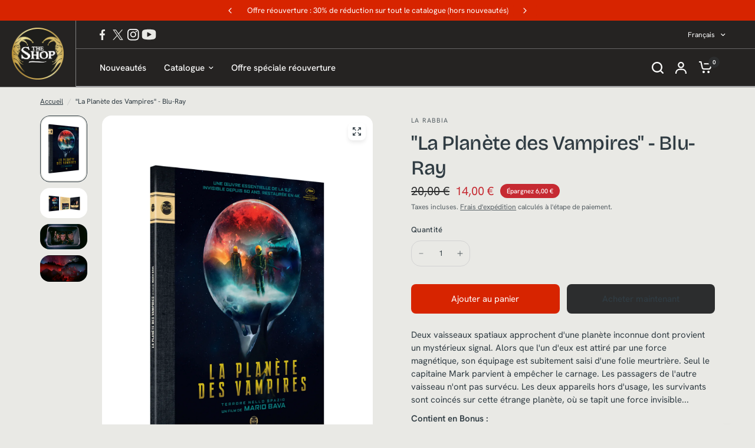

--- FILE ---
content_type: text/css
request_url: https://thejokers-shop.com/cdn/shop/t/22/assets/subheader.css?v=19745131683272109031767618449
body_size: -188
content:
.subheader--inner{padding:0 15px;margin-left:auto;margin-right:auto}@media only screen and (min-width: 768px){.subheader--inner{padding:0 50px}}.social-links{list-style:none;margin:0;padding:0}.social-links li{margin-bottom:5px}.social-links li a{display:inline-flex;align-items:center;width:44px;height:44px;justify-content:center}.social-links svg{width:16px;height:auto;flex-shrink:0}.social-links span{margin-left:15px}.social-links--has-label li a{width:auto;height:auto}.header-secondary-menu-section{position:relative;background-color:var(--color-header-bg);z-index:52}.subheader{--color-accent: var(--color-secondary-menu-text);display:none;margin:0;color:var(--color-secondary-menu-text);background:var(--color-secondary-menu-bg);font-size:.75rem;min-height:48px;padding:5px 0;align-items:center}.subheader a{color:var(--color-secondary-menu-text)}@media only screen and (min-width: 768px){.subheader{display:flex}}.subheader--inner{display:grid;grid-template-columns:auto auto;width:100%;gap:15px}.subheader--inner .subheader--right,.subheader--inner .subheader--left{display:flex;align-items:center}.subheader--inner .subheader--right{justify-content:flex-end;text-align:right}.subheader--inner .subheader--right>*{flex-shrink:0;margin-left:15px}.subheader--inner *{--color-accent: #fff}.subheader--inner .custom-select--text{color:#fff!important}.subheader--full-width .subheader--inner{max-width:100%}.subheader-border--true{border-bottom:1px solid rgba(255,255,255,.3)}.subheader .custom-select--button{padding:5px 0;--color-body: var(--color-secondary-menu-text)}.subheader .social-links{display:inline-flex;margin-bottom:-10px;gap:16px}.subheader .social-links li{margin:0}.subheader .social-links li a{width:26px;height:26px;transition:all .3s ease}.subheader .thb-full-menu{text-align:left}.subheader .thb-full-menu>li{padding:0 10px}.subheader .thb-full-menu>li>a{margin:0;font-weight:400;font-size:calc(var(--font-navigation-scale, 1) * 12px)}.subheader .thb-full-menu>li:first-child{padding-left:0}.social-links{display:flex}
/*# sourceMappingURL=/cdn/shop/t/22/assets/subheader.css.map?v=19745131683272109031767618449 */


--- FILE ---
content_type: text/css
request_url: https://thejokers-shop.com/cdn/shop/t/22/assets/cart-discounts.css?v=50938422592578650041761917495
body_size: -492
content:
.cart-discounts{display:block}.cart-discounts--inner{display:flex;gap:5px}.cart-discounts--input{flex:1}.cart-discounts--row{display:flex;gap:10px}.cart-discounts--row .price{margin-left:auto}.cart-discounts--remove{margin-left:7px;padding:2px}.cart-discounts--remove svg{width:8px;height:8px;pointer-events:none;--color-body: #E93636}.cart-discounts--error.is-hidden{display:none!important}.cart-discounts--error:not(.is-hidden){display:flex!important;align-items:center;gap:10px;color:#e93636;padding:10px;background-color:#ffeaea;border:1px solid #E93636;border-radius:4px;margin-top:15px;margin-bottom:10px}
/*# sourceMappingURL=/cdn/shop/t/22/assets/cart-discounts.css.map?v=50938422592578650041761917495 */


--- FILE ---
content_type: application/javascript; charset=utf-8
request_url: https://recommendations.loopclub.io/v2/storefront/jsonp/?product_id=4822723952675&theme_id=188107948380&page=thejokers-shop.com%2Fproducts%2Fblu-ray-la-planete-des-vampires&r_type=product&r_id=4822723952675&page_type=product_page&shop=thejokers-shop.myshopify.com&customer_id=a54616e6-83da-41ba-a4f8-7b49725e1f0c&theme_store_id=2053&locale=fr&callback=jsonp_callback_54385
body_size: 163
content:
jsonp_callback_54385({"visit_id":"1768795103-789b9e78-19fd-4a5c-baf7-f9b2f2806acf","widgets":[],"product":{},"shop":{"id":8513,"domain":"thejokers-shop.com","name":"thejokers-shop.myshopify.com","currency":"EUR","currency_format":"{{amount_with_comma_separator}} €","css":"","show_compare_at":true,"enabled_presentment_currencies":["EUR"],"extra":{},"product_reviews_app":null,"swatch_app":null,"js":"","translations":{},"analytics_enabled":[],"pixel_enabled":false},"theme":{},"user_id":"1768795103-5f063be7-c7a7-474d-869e-15820d4b3c52"});